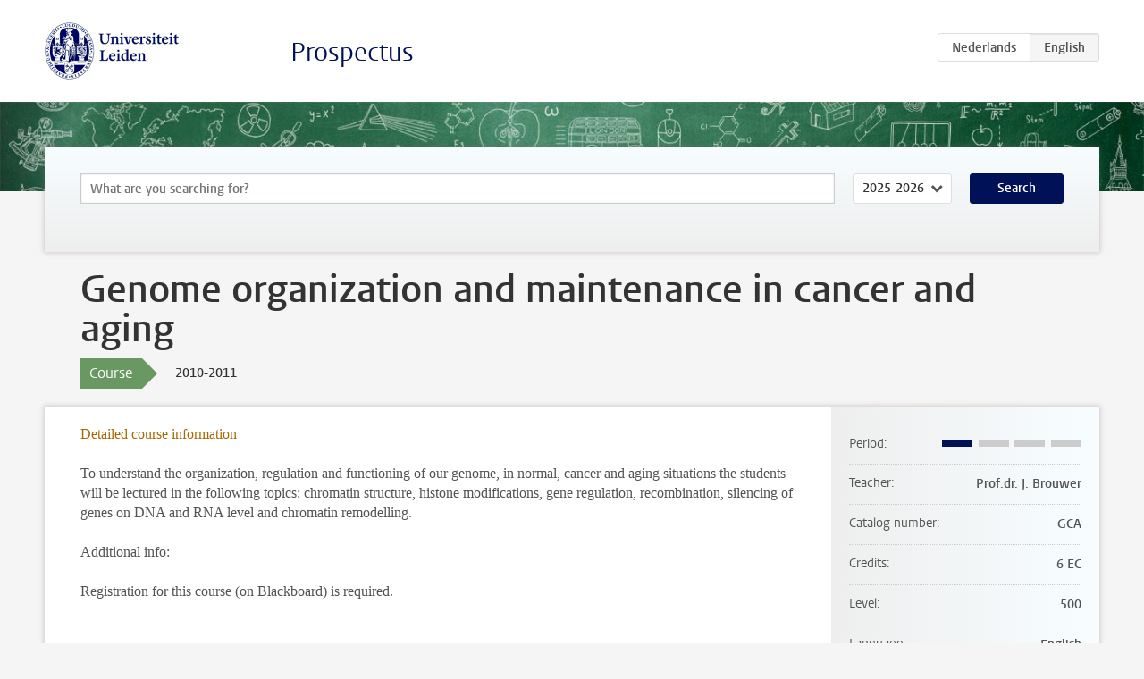

--- FILE ---
content_type: text/html; charset=UTF-8
request_url: https://www.studiegids.universiteitleiden.nl/en/courses/24147/genome-organization-and-maintenance-in-cancer-and-aging
body_size: 1966
content:
<!DOCTYPE html>
<html lang="en">
<head>
    <meta charset="utf-8">
    <meta name="viewport" content="width=device-width, initial-scale=1, maximum-scale=1">
    <meta http-equiv="X-UA-Compatible" content="IE=edge" />
    <title>Genome organization and maintenance in cancer and aging, 2010-2011 - Prospectus - Universiteit Leiden</title>

    <!-- icons -->
    <link rel="shortcut icon" href="https://www.universiteitleiden.nl/design-1.0/assets/icons/favicon.ico" />
    <link rel="icon" type="image/png" sizes="32x32" href="https://www.universiteitleiden.nl/design-1.0/assets/icons/icon-32px.png" />
    <link rel="icon" type="image/png" sizes="96x96" href="https://www.universiteitleiden.nl/design-1.0/assets/icons/icon-96px.png" />
    <link rel="icon" type="image/png" sizes="195x195" href="https://www.universiteitleiden.nl/design-1.0/assets/icons/icon-195px.png" />

    <link rel="apple-touch-icon" href="https://www.universiteitleiden.nl/design-1.0/assets/icons/icon-120px.png" /> <!-- iPhone retina -->
    <link rel="apple-touch-icon" sizes="180x180" href="https://www.universiteitleiden.nl/design-1.0/assets/icons/icon-180px.png" /> <!-- iPhone 6 plus -->
    <link rel="apple-touch-icon" sizes="152x152" href="https://www.universiteitleiden.nl/design-1.0/assets/icons/icon-152px.png" /> <!-- iPad retina -->
    <link rel="apple-touch-icon" sizes="167x167" href="https://www.universiteitleiden.nl/design-1.0/assets/icons/icon-167px.png" /> <!-- iPad pro -->

    <link rel="stylesheet" href="https://www.universiteitleiden.nl/design-1.0/css/ul2common/screen.css">
    <link rel="stylesheet" href="/css/screen.css" />
</head>
<body class="prospectus course">
<script> document.body.className += ' js'; </script>


<div class="header-container">
    <header class="wrapper clearfix">
        <p class="logo">
            <a href="https://www.studiegids.universiteitleiden.nl/en">
                <img width="151" height="64" src="https://www.universiteitleiden.nl/design-1.0/assets/images/zegel.png" alt="Universiteit Leiden"/>
            </a>
        </p>
        <p class="site-name"><a href="https://www.studiegids.universiteitleiden.nl/en">Prospectus</a></p>
        <div class="language-btn-group">
                        <a href="https://www.studiegids.universiteitleiden.nl/courses/24147/genome-organization-and-maintenance-in-cancer-and-aging" class="btn">
                <abbr title="Nederlands">nl</abbr>
            </a>
                                <span class="btn active">
                <abbr title="English">en</abbr>
            </span>
            </div>    </header>
</div>

<div class="hero" data-bgset="/img/hero-435w.jpg 435w, /img/hero-786w.jpg 786w, /img/hero-1440w.jpg 1440w, /img/hero-2200w.jpg 2200w"></div>


    <div class="search-container">
    <form action="https://www.studiegids.universiteitleiden.nl/en/search" class="search-form wrapper">
        <input type="hidden" name="for" value="courses" />
        <div class="search">
            <!-- <label class="select">
    <span>Search for</span>
    <select name="for">
                    <option value="courses">Courses</option>
                    <option value="programmes">Programmes</option>
            </select>
</label> -->
            <label class="keywords no-label">
    <span>Keywords</span>
    <input type="search" name="q" value="" placeholder="What are you searching for?" autofocus autocomplete="off"/>
</label>            <label class="select no-label">
    <span>Academic year</span>
    <select name="edition">
                    <option>2026-2027</option>
                    <option selected>2025-2026</option>
                    <option>2024-2025</option>
                    <option>2023-2024</option>
                    <option>2022-2023</option>
                    <option>2021-2022</option>
                    <option>2020-2021</option>
                    <option>2019-2020</option>
                    <option>2018-2019</option>
                    <option>2017-2018</option>
                    <option>2016-2017</option>
                    <option>2015-2016</option>
                    <option>2014-2015</option>
                    <option>2013-2014</option>
                    <option>2012-2013</option>
                    <option>2011-2012</option>
                    <option>2010-2011</option>
            </select>
</label>            <button type="submit">Search</button>        </div>
    </form>
</div>



    <div class="main-container">
        <div class="wrapper summary">
            <article class="content">
                <h1>Genome organization and maintenance in cancer and aging</h1>
                <div class="meta">
                    <div class="entity">
                        <span><b>Course</b></span>
                    </div>
                    <div class="edition">
                        <span>2010-2011</span>
                    </div>
                                    </div>
            </article>
        </div>
        <div class="wrapper main clearfix">

            <article class="content">
                <p><a href="http://masters.lic.leidenuniv.nl/courses/2010-2011/gca">Detailed course information</a></p>

<p>To understand the organization, regulation and functioning of our genome, in normal, cancer and aging situations the students will be lectured in the following topics: chromatin structure, histone modifications, gene regulation, recombination, silencing of genes on DNA and RNA level and chromatin remodelling.</p>

<p>Additional info:</p>

<p>Registration for this course (on Blackboard) is required.</p>

            </article>

            <aside>
                <dl>
                    <dt>Period</dt>
                    <dd class="has-block-lines"><div class="block-lines"><span class="block block-1 block-on"></span><span class="block block-2 block-off"></span><span class="block block-3 block-off"></span><span class="block block-4 block-off"></span></div></dd>
                                            <dt>Teacher</dt>
                                                    <dd>Prof.dr. J. Brouwer</dd>
                                                                                    <dt>Catalog number</dt>
                    <dd> GCA</dd>
                                                            <dt>Credits</dt>
                    <dd>6 EC</dd>
                                                            <dt>Level</dt>
                    <dd>500</dd>
                                                                                <dt>Language</dt>
                    <dd>English</dd>
                                                            <dt>Faculty</dt>
                    <dd>Science</dd>
                                                        </dl>

                                    <h2>Part of</h2>
                    <ul class="link-list">
                                                    <li>
                                <a href="https://www.studiegids.universiteitleiden.nl/en/studies/300/chemistry">
                                    <strong>Chemistry</strong>
                                    <span class="meta">Master</span>
                                </a>
                            </li>
                                                    <li>
                                <a href="https://www.studiegids.universiteitleiden.nl/en/studies/258/life-science-and-technology">
                                    <strong>Life Science and Technology</strong>
                                    <span class="meta">Master</span>
                                </a>
                            </li>
                                            </ul>
                
                
                                <h2>Available as</h2>
                <dl>
                                            <dt>A la Carte</dt>
                        <dd>No</dd>
                                            <dt>Contract</dt>
                        <dd>No</dd>
                                            <dt>Elective choice</dt>
                        <dd>No</dd>
                                            <dt>Evening course</dt>
                        <dd>No</dd>
                                            <dt>Exchange / Study Abroad</dt>
                        <dd>Yes</dd>
                                            <dt>Honours Class</dt>
                        <dd>No</dd>
                                    </dl>
                
                            </aside>

        </div>
    </div>


<div class="footer-container">
    <footer class="wrapper">
        <p><a href="https://www.student.universiteitleiden.nl/en">Student website</a> — <a href="https://www.organisatiegids.universiteitleiden.nl/en/regulations/general/privacy-statements">Privacy</a> — <a href="/en/contact">Contact</a></p>

    </footer>
</div>

<script async defer src="/js/ul2.js" data-main="/js/ul2common/main.js"></script>
<script async defer src="/js/prospectus.js"></script>

    <script async src="https://www.googletagmanager.com/gtag/js?id=UA-874564-27"></script>
    <script>
        window.dataLayer = window.dataLayer || [];
        function gtag(){dataLayer.push(arguments);}
        gtag('js', new Date());
        gtag('config', 'UA-874564-27', {'anonymize_ip':true});
    </script>

</body>
</html>
